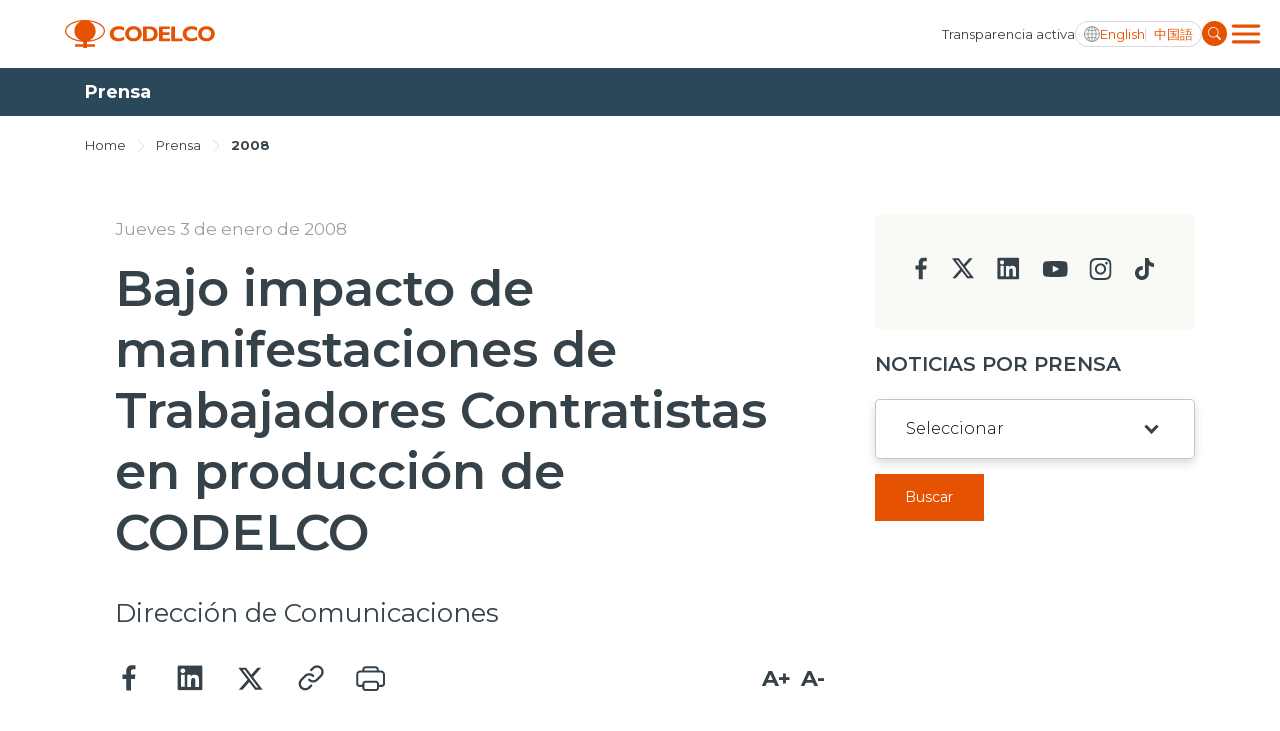

--- FILE ---
content_type: text/html; charset=utf-8
request_url: https://www.codelco.com/noticias/2008/bajo-impacto-de-manifestaciones-de-trabajadores-contratistas-en
body_size: 7966
content:
<!DOCTYPE HTML>
<html lang="es-CL">
<head>
    <!-- Meta tags -->
    <title>Bajo impacto de manifestaciones de Trabajadores Contratistas en producción de CODELCO | CODELCO - Corporación Nacional del Cobre, Chile</title>
<meta name="robots" content="index,follow,noodp,noydir">
<meta charset="utf-8">
<meta name="description" content="Dirección de Comunicaciones">
<link rel="canonical" href="https://www.codelco.com/noticias/2008/bajo-impacto-de-manifestaciones-de-trabajadores-contratistas-en">
<!-- utiles -->
<meta name="viewport" content="width=device-width, initial-scale=1.0">
<meta name="HandheldFriendly" content="True">
<meta name="format-detection" content="telephone=no">
<meta http-equiv="X-UA-Compatible" content="IE=edge">
<meta name="author" content="CODELCO - Corporación Nacional del Cobre, Chile" >
<link rel="shorcut icon" href="/favicon.ico?v=20230902" type="image/x-icon">
<link rel="icon" href="/favicon.ico?v=20230902" type="image/x-icon">
<!-- Meta tags Twitter-->
<meta name="twitter:card" content="summary_large_image">
<meta name="twitter:site" content="@">
<meta name="twitter:title" content="Bajo impacto de manifestaciones de Trabajadores Contratistas en producción de CODELCO">
<meta name="twitter:description" content="Dirección de Comunicaciones">

  
 
<meta property="twitter:image" content="https://www.codelco.com/prontus_codelco/imag/default_400x300.jpg" />
 
<!-- Meta tags FB  -->
<meta property="og:url" content="https://www.codelco.com/noticias/2008/bajo-impacto-de-manifestaciones-de-trabajadores-contratistas-en">
<meta property="og:type" content="website">
<meta property="og:title" content="Bajo impacto de manifestaciones de Trabajadores Contratistas en producción de CODELCO">
<meta property="og:description" content="Dirección de Comunicaciones">

  
 
<meta property="og:image" content="https://www.codelco.com/prontus_codelco/imag/default/default_400x300.jpg">
<meta property="og:image:width" content="400">
<meta property="og:image:height" content="300">
 
<script type="application/ld+json">
{
    "@context": "https://schema.org/",
    "@type": "NewsArticle",
    "mainEntityOfPage": {
        "@type": "Webpage",
        "name": "CODELCO - Corporación Nacional del Cobre, Chile",
        "url": "https://www.codelco.com/noticias/2008/bajo-impacto-de-manifestaciones-de-trabajadores-contratistas-en"
    },
    "headline": "Bajo impacto de manifestaciones de Trabajadores Contratistas en producción de CODELCO",
    "image": [
        
    ],
    "inLanguage": "es-ES",
    "datePublished": "",
    "author": {
        "@type": "Organization",
        "name": "CODELCO - Corporación Nacional del Cobre, Chile"
    },
    "publisher": {
        "@type": "Organization",
        "logo": {"@type": "ImageObject", "url": "https://www.codelco.com/prontus_codelco/imag/logo.svg"},
        "name": "CODELCO - Corporación Nacional del Cobre, Chile",
        "sameAs": ["https://www.facebook.com/", "https://twitter.com/"]
    }
}
</script>
    <!-- Google Tag Manager -->
<script>(function(w,d,s,l,i){w[l]=w[l]||[];w[l].push({'gtm.start':
new Date().getTime(),event:'gtm.js'});var f=d.getElementsByTagName(s)[0],
j=d.createElement(s),dl=l!='dataLayer'?'&l='+l:'';j.async=true;j.src=
'https://www.googletagmanager.com/gtm.js?id='+i+dl;f.parentNode.insertBefore(j,f);
})(window,document,'script','dataLayer','GTM-M8HNC3J');</script>
<!-- End Google Tag Manager -->

    <!--CSS-->
    
<link rel="preconnect" href="https://fonts.googleapis.com">
<link rel="preconnect" href="https://fonts.gstatic.com" crossorigin>
<link href="https://fonts.googleapis.com/css2?family=Montserrat:wght@300;400;500;600;700;800;900&display=swap" rel="stylesheet">
<link href="https://fonts.googleapis.com/css2?family=Roboto:wght@400;500&display=swap" rel="stylesheet">
<link rel="stylesheet" type="text/css" href="/prontus_codelco/css/normalize.css?v=7.7">
<link rel="stylesheet" type="text/css" href="/prontus_codelco/css/slick.css?v=7.7">
<link rel="stylesheet" type="text/css" href="/prontus_codelco/css/jquery.fancybox.min.css?v=7.7">
<link rel="stylesheet" type="text/css" href="/prontus_codelco/css/stylesheet/grid.css?v=7.7">
<link rel="stylesheet" type="text/css" href="/prontus_codelco/css/stylesheet/global.css?v=7.7">
<link rel="stylesheet" type="text/css" href="/prontus_codelco/css/gridpak.css?v=7.7">
<link rel="stylesheet" type="text/css" href="/prontus_codelco/css/stylesheet/header.css?v=7.7">
<link rel="stylesheet" type="text/css" href="/prontus_codelco/css/stylesheet/banner.css?v=7.7">
<link rel="stylesheet" type="text/css" href="/prontus_codelco/css/stylesheet/card-block.css?v=7.7">
<link rel="stylesheet" type="text/css" href="/prontus_codelco/css/stylesheet/services-slider.css?v=7.7">
<link rel="stylesheet" type="text/css" href="/prontus_codelco/css/stylesheet/news-slider.css?v=7.7">
<link rel="stylesheet" type="text/css" href="/prontus_codelco/css/stylesheet/video-slider.css?v=7.7">
<link rel="stylesheet" type="text/css" href="/prontus_codelco/css/stylesheet/table.css?v=7.7">
<link rel="stylesheet" type="text/css" href="/prontus_codelco/css/stylesheet/result-report.css?v=7.7">
<link rel="stylesheet" type="text/css" href="/prontus_codelco/css/stylesheet/opertation-sec.css?v=7.7">
<link rel="stylesheet" type="text/css" href="/prontus_codelco/css/stylesheet/inner-banner.css?v=7.7">
<link rel="stylesheet" type="text/css" href="/prontus_codelco/css/stylesheet/about-box.css?v=7.7">
<link rel="stylesheet" type="text/css" href="/prontus_codelco/css/stylesheet/review-sec.css?v=7.7">
<link rel="stylesheet" type="text/css" href="/prontus_codelco/css/stylesheet/complaint-sec.css?v=7.7">
<link rel="stylesheet" type="text/css" href="/prontus_codelco/css/stylesheet/social-media.css?v=7.7">
<link rel="stylesheet" type="text/css" href="/prontus_codelco/css/stylesheet/report-sec.css?v=7.7">
<link rel="stylesheet" type="text/css" href="/prontus_codelco/css/stylesheet/company-info.css?v=7.7">
<link rel="stylesheet" type="text/css" href="/prontus_codelco/css/stylesheet/menu.css?v=7.7">
<link rel="stylesheet" type="text/css" href="/prontus_codelco/css/stylesheet/request-sec.css?v=7.7">
<link rel="stylesheet" type="text/css" href="/prontus_codelco/css/stylesheet/contact-sec.css?v=7.7">
<link rel="stylesheet" type="text/css" href="/prontus_codelco/css/stylesheet/blog-list.css?v=7.7">
<link rel="stylesheet" type="text/css" href="/prontus_codelco/css/stylesheet/table-data-download.css?v=7.7">
<link rel="stylesheet" type="text/css" href="/prontus_codelco/css/stylesheet/banner-block.css?v=7.7">
<link rel="stylesheet" type="text/css" href="/prontus_codelco/css/stylesheet/articulo.css?v=7.7">
<link rel="stylesheet" type="text/css" href="/prontus_codelco/css/stylesheet/news-search.css?v=7.7">
<link rel="stylesheet" type="text/css" href="/prontus_codelco/css/stylesheet/request-form.css?v=7.7">
<link rel="stylesheet" type="text/css" href="/prontus_codelco/css/stylesheet/cookies-bar.css?v=7.7">
<link rel="stylesheet" type="text/css" href="/prontus_codelco/css/stylesheet/service-provider-box.css?v=7.7">
<link rel="stylesheet" type="text/css" href="/prontus_codelco/css/stylesheet/filter.css?v=7.7">
<link rel="stylesheet" type="text/css" href="/prontus_codelco/css/stylesheet/accordion.css?v=7.7">
<link rel="stylesheet" type="text/css" href="/prontus_codelco/css/stylesheet/streaming.css?v=7.7">
<link rel="stylesheet" type="text/css" href="/prontus_codelco/css/stylesheet/pagination.css?v=7.7">
<link rel="stylesheet" type="text/css" href="/prontus_codelco/css/stylesheet/buscador.css?v=7.7">
<link rel="stylesheet" type="text/css" href="/prontus_codelco/css/stylesheet/site-map.css?v=7.7">
<link rel="stylesheet" type="text/css" href="/prontus_codelco/css/stylesheet/footer.css?v=7.7">
<link rel="stylesheet" type="text/css" href="/prontus_codelco/css/stylesheet/home2023.css?v=7.7">
<link rel="stylesheet" type="text/css" href="/prontus_codelco/css/modal.css?v=7.7">
<link rel="stylesheet" type="text/css" href="/prontus_codelco/css/estilos_vtxt.css?v=7.7">

    <!--JS-->
    
<script src="/prontus_codelco/js-local/jquery-3.7.0.min.js"></script>
<script src="/prontus_codelco/js-local/slick.min.js"></script>
<script src='/prontus_codelco/js-local/common.js?v=1.12.2'></script>
<script src='/prontus_codelco/js-local/FontSize.class.js?v=1.12.2'></script>
<script src='/prontus_codelco/js-local/BuscadorPrensa.class.js?v=1.12.2'></script>
<script src='/prontus_codelco/js-local/jquery.fancybox.min.js?v=1.12.2'></script>
<script src='/prontus_codelco/js-local/swiper-bundle.min.js?v=1.12.2'></script>
<script src='/prontus_codelco/js-local/Vistas.class.js?v=1.12.2' defer></script>
<script src='/prontus_codelco/js-local/Utiles.class.js?v=1.12.2' defer></script>

    <script>
        // Definir la variable basada en el CMS
        window.initialOrder = '' == 'si' ? true: false;
    </script>
    <script src="/prontus_codelco/js-local/sort-li.js?v=2"></script>
</head>
<body>
    <!-- Google Tag Manager (noscript) -->
<noscript><iframe src="https://www.googletagmanager.com/ns.html?id=GTM-M8HNC3J"
height="0" width="0" style="display:none;visibility:hidden"></iframe></noscript>
<!-- End Google Tag Manager (noscript) -->
        <div class="wrapper">

        <!--HEADER-->
        

<!-- Start Header -->
<header id="header" class="header veintitres">

    <!-- Start Header Bottom Part -->
    <div class="header-bottom-part dos">
        <div class="container">
            <div class="header-bottom-part-content">
                <div class="header-bottom-part-content-right-part">
                    
                        
                    <!-- Logo -->
                    <a href="/" target="_top" class="logo" title="Codelco">
                        <img src="/prontus_codelco/site/artic/20220408/imag/foto_0000000120220408100923/logo.svg" class="logo-img" alt="Codelco">
                    </a>
                        
                    
                </div>

                <!-- Mobile Menu Right Part -->
                <div class="header-bottom-part-content-right-part">
                    
                        
                    <a href="/transparencia-activa" 
                        class="header-top-part-listing-link desktop"
                        title="
                                
                                Transparencia activa
                                ">
                        
                        
                            Transparencia activa
                        
                    </a>
                        
                    
                    <div class="header-bottom-part-content-right-part-link">
                        <span class="ic-language d-block"></span>
                        <a href="javascript:void(0)" class="txt-language desktop chgLang" data-lang="en" title="English">
                            English
                        </a>
                        <a href="javascript:void(0)" class="txt-language movil chgLang" data-lang="en" title="ENG">
                            ENG
                        </a>            
                        <a href="javascript:void(0)" class="txt-language chgLang" data-lang="zh" title="中国語">
                            中国語
                        </a>
                    </div>
                    <form class="search-form" id="form_buscar" method="get" action="/cgi-bin/prontus_search.cgi">
                        <input id="search_prontus" name="search_prontus" value="prontus_codelco" type="hidden"/>
                        <input name="search_idx" value="all" type="hidden"/>
                        <input name="search_tmp" value="search.html" type="hidden"/>
                        <input name="search_modo" value="or" type="hidden"/>
                        <input name="search_orden" value="cro" type="hidden"/>
                        <input name="search_resxpag" value="10" type="hidden"/> 
                        <input name="search_form" value="yes" type="hidden"/>
                        <input type="text" name="search_texto" class="search-input" placeholder="Ingrese su búsqueda"/>
                        <a href="#" title="" class="search-button">
                            <img src="/prontus_codelco/imag/master/lupa.svg" alt="Search" class="search-button-icon">
                        </a>
                    </form>
                    <div class="dropdown">
                        <button onclick="myFunctionMenu()" class="dropbtn dropbtn__menu"></button>
                        <ul id="myDropdown" class="dropdown-content mega-menu">
                            <li class="header-top-item movil">
                                
                                    
                                <a href="/transparencia-activa" 
                                    class="header-top-part-listing-link"
                                    title="
                                    
                                    Transparencia activa
                                    ">
                                    
                                    
                                    Transparencia activa
                                    
                                </a>
                                    
                                
                            </li>
                            <li class="search-form-outer movil">
                                <!-- Start Search Form -->
                                <form class="search-form movil" id="form_buscar" method="get" action="/cgi-bin/prontus_search.cgi">
                                    <input id="search_prontus" name="search_prontus" value="prontus_codelco" type="hidden"/>
                                    <input name="search_idx" value="all" type="hidden"/>
                                    <input name="search_tmp" value="search.html" type="hidden"/>
                                    <input name="search_modo" value="or" type="hidden"/>
                                    <input name="search_orden" value="cro" type="hidden"/>
                                    <input name="search_resxpag" value="10" type="hidden"/> 
                                    <input name="search_form" value="yes" type="hidden"/>
                                    <input type="text" name="search_texto" class="search-input" placeholder="Ingrese su búsqueda"/>
                                    <a href="#" title="" class="search-button">
                                        <img src="/prontus_codelco/imag/master/lupa.svg" alt="Search" class="search-button-icon">
                                    </a>
                                </form>
                                <!-- End Search Form -->
                            </li>
                            <li class="mega-menu__row">
                                <ul class="mega-menu__content">
                                    
                                        
                                    <li class="mega-menu__item">
                                        <a href="/nosotros">Nosotros</a>
                                    </li>
                                        
                                    
                                        
                                    <li class="mega-menu__item">
                                        <a href="/operaciones">Operaciones</a>
                                    </li>
                                        
                                    
                                        
                                    <li class="mega-menu__item">
                                        <a href="/proyectos">Proyectos</a>
                                    </li>
                                        
                                    
                                        
                                    <li class="mega-menu__item">
                                        <a href="/sustentabilidad">Sustentabilidad</a>
                                    </li>
                                        
                                    
                                        
                                    <li class="mega-menu__item">
                                        <a href="/innovacion">Innovación</a>
                                    </li>
                                        
                                    
                                        
                                    <li class="mega-menu__item">
                                        <a href="/inversionistas">Inversionistas</a>
                                    </li>
                                        
                                    
                                </ul>
                            </li>
                            <li class="mega-menu__row">
                                <ul class="mega-menu__content">
                                    
                                        
                                    <li class="mega-menu__item">
                                        <a href="/prensa">Prensa</a>
                                    </li>
                                        
                                    
                                        
                                    <li class="mega-menu__item">
                                        <a href="/trabaja-en-codelco">Trabaja en Codelco</a>
                                    </li>
                                        
                                    
                                        
                                    <li class="mega-menu__item">
                                        <a href="/transparencia-activa">Transparencia activa</a>
                                    </li>
                                        
                                    
                                        
                                    <li class="mega-menu__item">
                                        <a href="/canales-de-denuncia">Canales de denuncia</a>
                                    </li>
                                        
                                    
                                        
                                    <li class="mega-menu__item">
                                        <a href="/proveedores">Proveedores</a>
                                    </li>
                                        
                                    
                                </ul>
                            </li>
                            <li class="mega-menu__row">
                                <ul class="mega-menu__content">
                                    
                                        
                                    <li class="mega-menu__item">
                                        <a href="https://mi.codelco.cl">Acceso trabajadores/as</a>
                                    </li>
                                        
                                    
                                </ul>
                            </li>
                        </ul>
                    </div>
                </div>

                <!-- Start Main Navigation -->
                <nav class="main-navigation">
                    <div class="container main-navigation-container">
                        <!-- Start Secondary Navigation -->
                        <ul class="secondary-navigation movil">
                            
                                
                            <li class="secondary-navigation-item">
                                <a href="/transparencia-activa" class="secondary-navigation-link" 
                                    title="
                                            
                                            Transparencia activa
                                            ">
                                    
                                    
                                    Transparencia activa
                                    
                                    <img src="/prontus_codelco/imag/master/arrow_menu.svg" alt="arrow_menu">
                                </a>
                            </li>
                                
                            
                        </ul>

                        <ul class="secondary-navigation">
                            
                                
                            <li class="secondary-navigation-item">
                                <a href="/prensa" class="secondary-navigation-link" 
                                    title="
                                    
                                    Prensa
                                    ">
                                    
                                    
                                    Prensa
                                    
                                    <img src="/prontus_codelco/imag/master/arrow_menu.svg" alt="arrow_menu">
                                </a>
                            </li>
                                
                            
                                
                            <li class="secondary-navigation-item">
                                <a href="/trabaja-en-codelco" class="secondary-navigation-link" 
                                    title="
                                    
                                    Trabaja en Codelco
                                    ">
                                    
                                    
                                    Trabaja en Codelco
                                    
                                    <img src="/prontus_codelco/imag/master/arrow_menu.svg" alt="arrow_menu">
                                </a>
                            </li>
                                
                            
                                
                            <li class="secondary-navigation-item">
                                <a href="/transparencia-activa" class="secondary-navigation-link" 
                                    title="
                                    
                                    Transparencia activa
                                    ">
                                    
                                    
                                    Transparencia activa
                                    
                                    <img src="/prontus_codelco/imag/master/arrow_menu.svg" alt="arrow_menu">
                                </a>
                            </li>
                                
                            
                                
                            <li class="secondary-navigation-item">
                                <a href="/canales-de-denuncia" class="secondary-navigation-link" 
                                    title="
                                    
                                    Canales de denuncia
                                    ">
                                    
                                    
                                    Canales de denuncia
                                    
                                    <img src="/prontus_codelco/imag/master/arrow_menu.svg" alt="arrow_menu">
                                </a>
                            </li>
                                
                            
                                
                            <li class="secondary-navigation-item">
                                <a href="/proveedores" class="secondary-navigation-link" 
                                    title="
                                    
                                    Proveedores
                                    ">
                                    
                                    
                                    Proveedores
                                    
                                    <img src="/prontus_codelco/imag/master/arrow_menu.svg" alt="arrow_menu">
                                </a>
                            </li>
                                
                            
                        </ul>

                        <ul class="secondary-navigation smaller">
                            
                                
                            <li class="secondary-navigation-item">
                                <a href="https://mi.codelco.cl" class="secondary-navigation-link" 
                                    title="
                                    
                                    Acceso trabajadores/as
                                    ">
                                    
                                    
                                    Acceso trabajadores/as
                                    
                                </a>
                            </li>
                                
                            
                        </ul>
                    </div>
                </nav>
                <!-- End Main Navigation -->
            </div>
        </div>
    </div>
    <!-- End Header Bottom Part -->
</header>
<!-- End Header -->
        <!--/HEADER-->
        <!-- Start Banner Section -->
        <section class="articulo-heading">
            <div class="container">
                <h1 class="articulo-heading-title">Prensa</h1>
            </div>
        </section>
        <!-- End Banner Section -->

        <!-- Start Artículo General-->
        <section class="section-outer articulo-section">
            <div class="container">
                <div class="inner-banner-top articulo-breadcrumbs">
    <span class="inner-banner-breadcrumbs"><a href="/" class="inner-banner-breadcrumbs-anchor"
            title="Home">Home</a></span>
    
    <img src="/prontus_codelco/imag/grey-arrow.svg" alt="Arrow" class="inner-banner-breadcrumbs-arrow">
    <span class="inner-banner-breadcrumbs"><a href="/prensa" 
            class="inner-banner-breadcrumbs " title="Prensa">Prensa</a></span>
    
    
    
    <img src="/prontus_codelco/imag/grey-arrow.svg" alt="Arrow" class="inner-banner-breadcrumbs-arrow">
    <span class="inner-banner-breadcrumbs"><a
            href="/prontus_codelco/site/tax/port/all/taxport_4_20__1.html"
            class="inner-banner-breadcrumbs-anchor font-bold" title="2008">2008</a></span>
    
    
</div>
                <div class="articulo-outer">
                    <!-- Articulo Left -->
                    <div class="articulo-card">

                        <div class="articulo-header">
                            <div class="articulo-date-outer d-flex">
                                
                                
                                
                                
                                <a class="articulo-date d-none d-md-block" href="#" title="Jueves 3 de enero de 2008">Jueves 3 de enero de 2008</a>
                            </div>

                            <h1 class="articulo-header-title">Bajo impacto de manifestaciones de Trabajadores Contratistas en producción de CODELCO</h1>
                            <p class="articulo-header-text">Dirección de Comunicaciones</p>
                            
                            <div class="articulo-date-outer d-md-none pb-30">
                                <a class="articulo-date" href="#" title="Jueves 3 de enero de 2008">Jueves 3 de enero de 2008</a>
                            </div>
                            

                            <div class="row row-cols-2 align-items-center justify-content-between">
                                <div class="col-auto">
                                    <div class="d-flex align-items-center">
                                        
                                        <div class="article-social-block">
                                            <script language="JavaScript">
    function copyToClipboard(fileurl) {
        var $temp = $("<input>");
        $("body").append($temp);
        $temp.val(fileurl).select();
        document.execCommand("copy");
        $temp.remove();
        alert("Enlace copiado en el portapapeles");
    }
</script>

<div class="social-block">
    <a class="social-block-link" href="#" title="Facebook" onclick="window.open('https://www.facebook.com/sharer/sharer.php?u=https://www.codelco.com/noticias/2008/bajo-impacto-de-manifestaciones-de-trabajadores-contratistas-en','','width=555,height=330'); return false;">
        <img class="social-block-icon" src="/prontus_codelco/imag/ic-facebook.svg" alt="">
    </a>
    <a class="social-block-link" href="#" title="Linkedin" onclick="window.open('https://www.linkedin.com/sharing/share-offsite/?url=https://www.codelco.com/noticias/2008/bajo-impacto-de-manifestaciones-de-trabajadores-contratistas-en','','width=555,height=330'); return false;">
        <img class="social-block-icon" src="/prontus_codelco/imag/ic-linkedin.svg" alt="">
    </a>
    <a class="social-block-link" href="#" title="Twitter" onclick="window.open('https://twitter.com/intent/tweet?text=Bajo impacto de manifestaciones de Trabajadores Contratistas en producción de CODELCO&url='+ encodeURIComponent(document.title) + 'https://www.codelco.com/noticias/2008/bajo-impacto-de-manifestaciones-de-trabajadores-contratistas-en','','width=555,height=330'); return false;">
        <img class="social-block-icon" src="/prontus_codelco/imag/ic-twitter.svg?v=20240704" alt="">
    </a>
    <a class="social-block-link d-none d-md-block" href="#" title="Link" onclick="copyToClipboard('https://www.codelco.com/noticias/2008/bajo-impacto-de-manifestaciones-de-trabajadores-contratistas-en')" >
        <img class="social-block-icon" src="/prontus_codelco/imag/ic-link.svg" alt="">
    </a>
    <a class="social-block-link d-none d-md-block" href="#" onclick="Utiles.imprimirArticulo('https://www.codelco.com/prontus_codelco/site/artic/20110220/pags/20110220210805.html');return false;" title="Print">
        <img class="social-block-icon" src="/prontus_codelco/imag/ic-print.svg" alt="">
    </a>
</div>


                                        </div>
                                    </div>
                                </div>
                                <div class="col-auto pl-0">
                                    <div class="article-action-block">
                                        
                                        <ul class="pagefont-control-list-outer">
                                            <li class="pagefont-control-list"><a href="#" title="A+" onclick="FontSize.cambiaSize('mas'); return false;" class="pagefont-control">A+</a></li>
                                            <li class="pagefont-control-list"><a href="#" title="A-" onclick="FontSize.cambiaSize('menos'); return false;" class="pagefont-control">A-</a></li>
                                        </ul>
					                    
                                    </div>
                                </div>
                            </div>
                        </div>

                        <!-- Articulo Image -->
                        

                        
                        <div class="articulo-body-text CUERPO cuerpo_es">
                            
<!--STIT_vtxt_cuerpo-->
<div class="articulo-innerpage-link-outer">
    <ul class="articulo-innerpage-link-listing">
        
    </ul>
</div>
<!--/STIT_vtxt_cuerpo-->


                            <p>Grupos de trabajadores de empresas contratistas realizaron esta mañana un conjunto de acciones para intentar impedir el normal funcionamiento productivo de Codelco, las que sin embargo sólo afectaron parcialmente la actividad en las divisiones Salvador y Andina. <br /><br />En las manifestaciones participó una pequeña parte de los trabajadores de empresas que prestan servicios a Codelco. De acuerdo a las listas de asistencia, la inmensa mayoría decidió no adherir a las protestas y se presentó normalmente a trabajar. <br /><br />Al respecto, Codelco reitera que el diálogo es el único camino para lograr acuerdos con las empresas contratistas y sus trabajadores, con el fin de continuar mejorando sus condiciones laborales y de calidad de vida. <br /><br />A continuación, un informe de los hechos ocurridos hasta ahora por centro de trabajo: <br /><br /><strong>Codelco Norte</strong><br />Breve toma de los caminos de acceso a los centros de trabajo de Chuquicamata y de Radomiro Tomic, entre las 5:40 y 5:50 A.M., la que fue despejada por Carabineros. La División continúa produciendo con plena normalidad. <br /><br /><strong>Salvador</strong><br />Movilizaciones desde temprana hora en diferentes puntos de acceso a la faena. Carabineros ya despejó la entrada a la mina, lo que permitió el ingreso de los trabajadores de Codelco y de parte de los trabajadores contratistas. Pequeños grupos mantienen ocupados caminos públicos que afectan el normal desempeño de las faenas en la Fundición Potrerillos y de la planta concentradora. En esta División han ocurrido hechos de violencia contra las personas, como apedreos y amenazas, las que han sido denunciadas a Carabineros. <br /><br /><strong>Andina</strong><br />Esta mañana un grupo de trabajadores contratistas obstaculizó un acceso a la mina subterránea, sin afectar a la mina rajo ni al resto de las instalaciones productivas. A raíz de ello, quienes no quisieron cumplir sus turnos de trabajo fueron trasladados de vuelta a los Andes. <br />Al finalizar la mañana se registraron algunas manifestaciones en Los Andes, frente al edificio corporativo de División Andina. <br /><br /><strong>Ventanas </strong><br />Manifestaciones pacíficas en el ingreso a la planta, con trabajadores de la empresa CIMM. La División está funcionando con normalidad. <br /><br /><strong>El Teniente </strong><br />Plena normalidad, sin manifestaciones de ningún tipo. <br /><br /><strong>Gaby</strong><br />Completa normalidad. <br /><br /><strong>Codelco cumple con los acuerdos</strong><br />Codelco ha cumplido con los acuerdos firmados en agosto 2007, cancelando incentivos de productividad y contratando los seguros comprometidos. Además, se han mantenido funcionado las distintas mesas de trabajo, tanto a nivel divisional como corporativo, instancias que tienen como objetivo implementar los acuerdos en áreas relativas a temas de mediano y largo plazo (salud y educación, entre otros). <br /><br />Respecto del cumplimiento de la ley de subcontratación, como es de público conocimiento, Codelco ha recurrido a Tribunales para dirimir discrepancias de criterio y facultades con la autoridad fiscalizadora. Una vez que exista un pronunciamiento de los Tribunales al respecto, la empresa retomará las acciones necesarias para continuar el proceso de internalización y externalización de funciones que había iniciado a principios del año 2007.</p>
                        </div>
                        

                        
                        
                            
                            
                                
                                
                                
                                
                            
                        
                        
                        <!-- descargables -->
                        
                        
                        
                        
                        
                        
                        
                        
                        
                        
                        
                        
                        
                        
                        
                        
                        
                        
                        
                        

                        
                        
                        
                        
                        
                        
                        
                        
                        
                        
                        
                        
                        
                        
                        
                        
                        
                        
                        
                        
                        
                        
                        
                        
                                                
                        
                        

                    </div>

                    <!-- Articulo Right-->
                    <div class="articulo-left">
                        <script type="text/javascript">
                            let changeDate = (date) => {
                                let datePart = date.match(/\d+/g);
                                return `${datePart[2]}/${datePart[1]}/${datePart[0]}`
                            }
                            function submitForm() {
                                $('input[name=search_fechaini]').val();
                                $('input[name=search_fechafin]').val();
                                $("#form_buscar_tax_fecha").submit();
                            }
                        </script>

                        


       

    
<div class="bg-gray contact-sec-social">
        
    <ul class="contact-sec-social-listing">
    
    
        
        <li class="contact-sec-social-listing-item">
            <a href="https://www.facebook.com/CODELCO/" target="_blank" title="facebook" class="contact-sec-social-listing-link"><img
                    src="/prontus_codelco/imag/facebook-icon.svg" alt="facebook"></a>
        </li>
        
    
    

    
    
        
        <li class="contact-sec-social-listing-item">
            <a href="https://twitter.com/CodelcoChile" target="_blank" title="twitter" class="contact-sec-social-listing-link"><img
                    src="/prontus_codelco/imag/twitter-icon.svg" alt="twitter"></a>
        </li>
        
    
    

    
    
        
        <li class="contact-sec-social-listing-item">
            <a href="https://www.linkedin.com/company/codelco?trk=biz-companies-cym" target="_blank" title="linkedin" class="contact-sec-social-listing-link"><img
                    src="/prontus_codelco/imag/linkedin-icon.svg" alt="linkedin"></a>
        </li>
        
    
    

    
    
        
        <li class="contact-sec-social-listing-item">
            <a href="https://www.youtube.com/user/ChileCodelco" target="_blank" title="youtube" class="contact-sec-social-listing-link"><img
                    src="/prontus_codelco/imag/youtube-icon.svg" alt="youtube"></a>
        </li>
        
    
    

    
    
        
        <li class="contact-sec-social-listing-item">
            <a href="https://www.instagram.com/codelco_chile/" target="_blank" title="insta" class="contact-sec-social-listing-link"><img
                    src="/prontus_codelco/imag/insta-icon.svg" alt="insta"></a>
        </li>
        
    
    

    
    
        
        <li class="contact-sec-social-listing-item">
            <a href="https://www.tiktok.com/@codelco" target="_blank" title="tiktok" class="contact-sec-social-listing-link"><img
                    src="/prontus_codelco/imag/tiktok-icon.svg" alt="tiktok"></a>
        </li>
        
    
    
    </ul>
</div>
    

                        
                        <div class="news-search-inner-content">
                            <form id="formBuscarTax" method="get" action="/cgi-bin/prontus_search.cgi" class="navbar-form navbar-right search-desktop">
                                <input id="search_prontus" name="search_prontus" value="prontus_codelco" type="hidden"/>
                                <input name="search_idx" value="all" type="hidden"/>
                                <input name="search_tmp" value="search.html" type="hidden"/>
                                <input name="search_resxpag" value="8" type="hidden"/>
                                <input name="search_form" value="yes" type="hidden"/>
                                <input name="search_texto" value="search_prensa" type="hidden"/>
                                <input name="search_seccion" value="Prensa" type="hidden"/>

                                <h3 class="select-title">Noticias por Prensa</h3>
                                <div class="select-outer">
                                    
                                    <select name="search_tema" id="search_tema" class="select">
    <option value="" selected>Seleccionar</option>

    

    

    

    

    

    

    

    

    

    

    

    

    

    

    

    

    

    

    

    

    

    

    

    

    

    

    

    

    

    

    

    

    

    

    

    

    

    

    

    

    

    

    

    

    

    

    

    

    

    

    

    

    

    

    

    

    

    

    

    

    

    

    

    

    

    

    

    

    

    
        <option value="2024">2024</option>
    

    
        <option value="2025">2025</option>
    

    
        <option value="2026">2026</option>
    

    
        <option value="2023">2023</option>
    

    
        <option value="2022">2022</option>
    

    
        <option value="2021">2021</option>
    

    
        <option value="2020">2020</option>
    

    
        <option value="2019">2019</option>
    

    
        <option value="2018">2018</option>
    

    
        <option value="2017">2017</option>
    

    
        <option value="2016">2016</option>
    

    
        <option value="2015">2015</option>
    

    
        <option value="2014">2014</option>
    

    
        <option value="2013">2013</option>
    

    
        <option value="2012">2012</option>
    

    
        <option value="2011">2011</option>
    

    
        <option value="2010">2010</option>
    

    
        <option value="2009">2009</option>
    

    
        <option value="2008">2008</option>
    

    
        <option value="2007">2007</option>
    

    
        <option value="2006">2006</option>
    

    
        <option value="2005">2005</option>
    

    
        <option value="2004">2004</option>
    

    
        <option value="2003">2003</option>
    

    
        <option value="2002">2002</option>
    

    
        <option value="2001">2001</option>
    

    
        <option value="2000">2000</option>
    

    
        <option value="Presentaciones">Presentaciones</option>
    

    
        <option value="Galería Multimedios">Galería Multimedios</option>
    

    
        <option value="Codelco en la prensa">Codelco en la prensa</option>
    

    
        <option value="Publicaciones">Publicaciones</option>
    

    

    

    

    

    

    

    

    

    


</select>
                                </div>
                                <a href="#"
                                onclick="buscarOperacion()"
                                class="btn btn-primary select-btn"
                                title="Buscar">Buscar</a>
                            </form>
                        </div>
                        
                        
                    </div>
                </div>
            </div>
        </section>
        <!-- End Artículo General-->
        <div id="modal-video" class="modal">
            <!-- Modal container -->
            <div class="modal-container">
                <span class="close-modal">&times;</span>
                <div class="modal-content"></div>
            </div>
        </div>
    <!--FOOTER-->
    <!-- Start Footer -->
<footer class="footer veintitres">
    <div class="container">
        
        <!-- Footer Logo -->
        <a href="/" class="footer-logo">
            <img src="/prontus_codelco/site/artic/20230623/imag/foto_0000000120230623105135/logo-footer.svg"
            alt="Logo footer">
        </a>
        
        <div class="footer__top">
            
                
            <!-- Contact Listing -->
            <ul class="footer__contact">
                
                <li>
                        
                    Alameda Libertador Bernardo O'Higgins 1449
                </li>
                
            
                
                <li>
                        
                    Torre 2, piso 9, Santiago Downtown, Santiago, Chile
                </li>
                
            
                
                <li>
                        
                    Casilla Postal 150-D1
                </li>
                
            
                
                <li>
                        
                    +56 2 2690 3000
                </li>
                
            </ul>
                
            
            <div class="footer__links">
                
                <ul class="footer__links-listing">
                    
                        
                    <li>
                        <a href="/contacto"
                            target="_top">Contacto</a>
                    </li>
                        
                    
                        
                    <li>
                        <a href="/terminos-y-condiciones"
                            target="_top">Términos y condiciones</a>
                    </li>
                        
                    
                        
                    <li>
                        <a href="/mapa-del-sitio"
                            target="_top">Mapa del sitio</a>
                    </li>
                        
                    
                        
                    
                        
                    
                        
                    
                        
                    
                        
                    
                        
                    
                        
                    
                </ul>
                
                
                    
                <!-- Start Social Icons -->
                <ul class="footer__social-icons">
                    
                    
                    <li>
                        <a href="https://www.facebook.com/CODELCO/" 
                            target="_top">
                            <img src="/prontus_codelco/imag/master/ic-facebook-white.svg" alt="Facebook">
                        </a>
                    </li>
                    
                    
                
                    
                    
                    <li>
                        <a href="https://twitter.com/codelcochile" 
                            target="_top">
                            <img src="/prontus_codelco/imag/master/ic-twitter-white.svg" alt="Twitter">
                        </a>
                    </li>
                    
                    
                
                    
                    
                    <li>
                        <a href="https://www.instagram.com/codelco_chile/" 
                            target="_top">
                            <img src="/prontus_codelco/imag/master/ic-insta-white.svg" alt="Instagram">
                        </a>
                    </li>
                    
                    
                
                    
                    
                    <li>
                        <a href="https://www.youtube.com/user/ChileCodelco" 
                            target="_top">
                            <img src="/prontus_codelco/imag/master/ic-youtube-white.svg" alt="Youtube">
                        </a>
                    </li>
                    
                    
                
                    
                    
                    <li>
                        <a href="https://www.linkedin.com/company/codelco/?viewAsMember=true" 
                            target="_top">
                            <img src="/prontus_codelco/imag/master/ic-linkedin-white.svg" alt="Linkedin">
                        </a>
                    </li>
                    
                    
                
                    
                    
                    <li>
                        <a href="https://www.tiktok.com/@codelco" 
                            target="_blank">
                            <img src="/prontus_codelco/imag/master/ic-tiktok-white.svg" alt="Tik Tok">
                        </a>
                    </li>
                    
                    
                </ul>
                <!-- End Social Icons -->
                    
                
            </div>
        </div>
    </div>
</footer>
<!-- End Footer -->
    <!--/FOOTER-->
    </div>
<script defer src="https://static.cloudflareinsights.com/beacon.min.js/vcd15cbe7772f49c399c6a5babf22c1241717689176015" integrity="sha512-ZpsOmlRQV6y907TI0dKBHq9Md29nnaEIPlkf84rnaERnq6zvWvPUqr2ft8M1aS28oN72PdrCzSjY4U6VaAw1EQ==" data-cf-beacon='{"version":"2024.11.0","token":"bc2c4a186079436da8c0a42068b6fcb4","server_timing":{"name":{"cfCacheStatus":true,"cfEdge":true,"cfExtPri":true,"cfL4":true,"cfOrigin":true,"cfSpeedBrain":true},"location_startswith":null}}' crossorigin="anonymous"></script>
</body>
<script type="text/javascript">
    $(document).ready(function() {
        _buscador_cargaMeses('formBuscadorPrensa','es');
    });
</script>
</html>

--- FILE ---
content_type: text/css; charset=utf-8
request_url: https://www.codelco.com/prontus_codelco/css/stylesheet/banner.css?v=7.7
body_size: 54
content:
/* Banner --------------------------------------------------------------------------------------------------------*/
.banner .slick-dots {
  position: absolute;
  bottom: 20px;
  max-width: 1420px;
  padding: 0 15px;
  margin: 0 auto;
  width: 100%;
  left: 50%;
  transform: translateX(-50%);
}

.bg-overlay::before {
  background: linear-gradient(180deg, rgba(0, 0, 0, 0) 40.88%, rgba(0, 0, 0, 0.8) 86.62%);
  content: "";
  width: 100%;
  height: 100%;
  position: absolute;
  left: 0;
  bottom: 0;
}

.banner-slide {
  position: relative;
}

.banner-img {
  object-fit: cover;
  width: 100%;
  height: 100%;
  height: 650px;
  display: block;
}

.banner-content {
  position: absolute;
  z-index: 2;
  bottom: 52px;
  left: 0;
  width: 100%;
  align-self: flex-end;
}
.banner-content .btn {
  width: 100%;
}

.banner-title {
  color: #fff;
  font-weight: 700;
  font-size: 2.125rem;
  line-height: 2.625rem;
  margin-bottom: 30px;
}

/* Responsive Media Queries --------------------------------------------------------------------------------------------------------*/
@media (max-width: 375px) {
  .banner-content {
    max-width: 338px;
  }
}
@media (min-width: 768px) {
  .banner .slick-dots {
    bottom: 86px;
    justify-content: flex-start;
    width: calc(100% - 70px);
  }
  .bg-overlay:before {
    background: linear-gradient(270deg, rgba(0, 0, 0, 0) 43.46%, rgba(0, 0, 0, 0.8) 97.84%);
  }
  .banner-img {
    height: 600px;
  }
  .banner-content {
    max-width: 850px;
    align-self: center;
    top: 57%;
    transform: translateY(-70%);
  }
  .banner-content .btn {
    width: auto;
  }
  .banner-title {
    font-size: 3.75rem;
    line-height: 4.5625rem;
    margin-bottom: 40px;
  }
}
@media (min-width: 1024px) {
  .banner .slick-dots {
    width: calc(100% - 140px);
  }
}
@media (max-width: 767.98px) {
  .version-2 .banner-img, .version-2 .banner-slide::before {
    height: 320px;
    top: 0;
    bottom: auto;
  }
  .version-2 .bg-overlay::before {
    content: none;
  }
  .version-2 .banner-content {
    position: relative;
    bottom: auto;
    padding: 20px 0 56px;
    background: #fff;
  }
  .version-2 .banner-title {
    color: #36424A;
  }
}

/*# sourceMappingURL=banner.css.map */

--- FILE ---
content_type: text/css; charset=utf-8
request_url: https://www.codelco.com/prontus_codelco/css/stylesheet/complaint-sec.css?v=7.7
body_size: 72
content:
/* complaint --------------------------------------------------------------------------------------------------------*/
.complaint-sec-outer {
  padding: 40px 0 0;
}

.complaint-sec-inner {
  display: flex;
  margin-bottom: 40px;
}

.complaint-sec-left {
  padding-left: 20px;
  flex-grow: 1;
}

.complaint-sec-left-heading {
  font-size: 1.6875rem;
  line-height: 2.375rem;
  font-weight: 600;
  padding-bottom: 20px;
}

.complaint-sec-icon {
  max-width: 80px;
  height: 80px;
}

.complaint-sec-left-content {
  font-size: 1.0625rem;
  line-height: 1.75rem;
}

.compaint-sec-bg-btn {
  color: #fff !important;
  font-size: 0.875rem;
  font-weight: 700;
  display: inline-flex;
  padding: 29px;
  background: #E55302;
  align-items: center;
  justify-content: space-between;
  min-width: 100%;
  margin: 0 0px 20px 0;
  border: 0;
  cursor: pointer;
}
.compaint-sec-bg-btn:hover {
  background: linear-gradient(92.01deg, #E55302 -6.06%, #E55302 138.54%);
}

.compaint-sec-bg-btn-icon {
  margin-left: 51px;
}

.compaint-sec-bg-btn-white {
  color: #E55302;
  font-size: 0.875rem;
  font-weight: 700;
  display: inline-flex;
  padding: 29px;
  background: #fff;
  box-shadow: 0px 0px 20px rgba(0, 0, 0, 0.15);
  border-radius: 5px;
  align-items: center;
  justify-content: space-between;
  min-width: 100%;
  margin: 0 0px 20px 0;
}
.compaint-sec-bg-btn-white:hover {
  background: linear-gradient(92.01deg, #E55302 -6.06%, #E55302 138.54%);
  color: #fff;
}
.compaint-sec-bg-btn-white:hover .compaint-sec-bg-btn-icon, .compaint-sec-bg-btn-white:hover .compaint-sec-bg-btn-mail-icon {
  filter: brightness(0) invert(1);
}

.compaint-phone-number {
  display: inline-flex;
  align-items: center;
  font-weight: 600;
  font-size: 1.6875rem;
  margin: auto auto 20px;
}
.compaint-phone-number:hover {
  color: #E55302;
}

.compaint-phone-number-img {
  margin-right: 10px;
}

.complaint-sec-detail {
  display: flex;
  align-items: center;
  flex-wrap: wrap;
}

.compaint-sec-bg-btn-mail-icon {
  margin-right: 13px;
}

/* Responsive Media Queries --------------------------------------------------------------------------------------------------------*/
@media (min-width: 576px) {
  .compaint-sec-bg-btn-white, .compaint-sec-bg-btn {
    min-width: 270px;
    margin: 0 20px 20px 0;
  }
  .compaint-phone-number {
    margin: 0 20px 20px 0;
  }
  .compaint-sec-bg-btn-lg {
    min-width: 411px;
  }
}

/*# sourceMappingURL=complaint-sec.css.map */

--- FILE ---
content_type: text/css; charset=utf-8
request_url: https://www.codelco.com/prontus_codelco/css/stylesheet/contact-sec.css?v=7.7
body_size: -81
content:
/* Contact Sec --------------------------------------------------------------------------------------------------------*/
.tabbing-sec-right {
  margin-top: 50px;
}

.tabbing-sec-headding {
  font-size: 1.25rem;
  line-height: 1.875rem;
  font-weight: 600;
  text-transform: uppercase;
  margin-bottom: 24px;
}

.tabbing-inner-listing-item + .tabbing-inner-listing-item {
  margin-top: 30px;
}

.taabing-inner-listing-anchor {
  font-size: 0.875rem;
  line-height: 1.0625rem;
  color: #E55302;
  display: inline-flex;
  align-items: center;
  font-weight: 400;
}
.taabing-inner-listing-anchor:hover {
  color: #E55302;
}
.taabing-inner-listing-anchor:hover .tabbing-anchor-arrow-img {
  margin-left: 15px;
}

.tabbing-anchor-arrow-img {
  margin-left: 10px;
  transition: all 0.3s;
}

.office-detail-heading {
  font-weight: 600;
  font-size: 1.25rem;
  line-height: 1.75rem;
  text-transform: uppercase;
  margin-bottom: 18px;
}

.office-detail-small-heading {
  font-size: 1.0625rem;
  font-weight: 700;
  line-height: 1.75rem;
  margin-bottom: 14px;
}

.contact-details-head {
  font-size: 1.0625rem;
  color: #36424A !important;
  font-weight: 400;
}

a.contact-details-head:hover {
  color: #E55302 !important;
}

.office-detail-inner {
  display: flex;
  align-items: center;
  margin-bottom: 14px;
}

.contact-details-icon {
  margin-right: 15px;
  width: 22px;
  display: flex;
  align-items: center;
}

.office-add-outer, .contact-sec-social {
  padding: 20px;
  margin-bottom: 20px;
}

.contact-sec-social-listing {
  display: flex;
  align-items: center;
  justify-content: space-between;
}

.contact-sec-social-listing-link {
  transition: all 0.3s;
}
.contact-sec-social-listing-link:hover {
  opacity: 0.7;
}

/* Responsive Media Queries --------------------------------------------------------------------------------------------------------*/
@media (min-width: 1024px) {
  .tabbing-sec-right {
    margin-top: 0;
    width: 32.231%;
  }
  .office-add-outer, .contact-sec-social {
    padding: 40px;
  }
}

/*# sourceMappingURL=contact-sec.css.map */

--- FILE ---
content_type: image/svg+xml
request_url: https://www.codelco.com/prontus_codelco/imag/tiktok-icon.svg
body_size: -202
content:
<svg width="22" height="22" viewBox="0 0 22 22" fill="none" xmlns="http://www.w3.org/2000/svg">
<path d="M17.074 3.44667C16.2459 2.49276 15.7894 1.26793 15.7895 0H12.0453V15.1556C12.017 15.9759 11.6739 16.7531 11.0884 17.3232C10.5029 17.8932 9.72069 18.2116 8.90689 18.2111C7.18622 18.2111 5.75638 16.7933 5.75638 15.0333C5.75638 12.9311 7.76786 11.3544 9.83992 12.0022V8.14C5.65944 7.57778 2 10.8533 2 15.0333C2 19.1033 5.34439 22 8.89477 22C12.6996 22 15.7895 18.8833 15.7895 15.0333V7.34556C17.3078 8.44537 19.1307 9.03546 21 9.03222V5.25556C21 5.25556 18.7219 5.36556 17.074 3.44667Z" fill="#36424A"/>
</svg>
